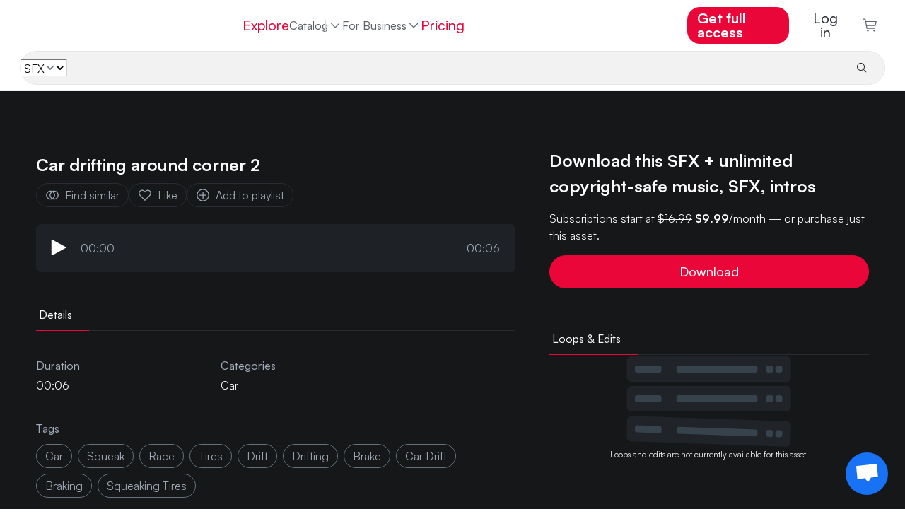

--- FILE ---
content_type: text/css
request_url: https://www.hooksounds.com/_app/immutable/assets/separator.DC7ddyTW.css
body_size: -363
content:
.separator.svelte-yv7hyp{position:relative;height:1px}.text.svelte-yv7hyp{position:absolute;top:50%;left:50%;transform:translate(-50%,-50%);padding:0 12px;height:-moz-fit-content;height:fit-content;text-transform:uppercase}


--- FILE ---
content_type: application/javascript
request_url: https://www.hooksounds.com/_app/immutable/chunks/Bhrgzire.js
body_size: 768
content:
import"./BoH93XyF.js";import{d as Q,c as U,o as Z,e as $,s as ee}from"./Bi2ptmyG.js";import{p as te,j as x,l as ae,u as T,g as a,f as O,c as p,t as B,a as A,d as ie,i as h,b as H,r as I,h as oe}from"./DCOUAYDZ.js";import{p as r,y as se,i as re}from"./DxINCCul.js";import{a as z}from"./D4Ac7L8d.js";import{s as le}from"./DtXj0xWA.js";function ne(C,t,m={threshold:.1}){const g=new IntersectionObserver(([u])=>{u.isIntersecting&&(t(),g.disconnect())},m);g.observe(C)}var ce=O('<div class="hover-line svelte-cozl0z"></div> <div class="hover-time svelte-cozl0z"> </div>',1),de=O('<div class="container svelte-cozl0z"><canvas aria-hidden="true" class="svelte-cozl0z"></canvas> <!></div>');function be(C,t){te(t,!0);let m=r(t,"color",3,"#CBD0D8"),g=r(t,"progressColor",3,"#EA0639"),u=r(t,"seekerColor",3,"#272C32"),R=r(t,"barWidth",3,1),y=r(t,"barGap",3,0),n=r(t,"height",3,80),X=r(t,"progress",3,0),M=r(t,"marginTop",3,"1rem"),D=r(t,"marginBottom",3,"1rem"),E=U(),s=x(ae({})),o,W=x(!1),c=0,P=[],v=x(0),S=x("");function G(e,i){e=c*e,i=c*i,o.save(),o.globalCompositeOperation="source-atop",o.fillStyle=m(),o.fillRect(0,0,c,n()),o.fillStyle=g(),o.fillRect(e,0,Math.abs(e-i),n()),o.restore()}function V(){c=a(s).offsetWidth;const e=c*window.devicePixelRatio,i=n()*window.devicePixelRatio;a(s).setAttribute("width",e.toString()),a(s).setAttribute("height",i.toString()),o.scale(window.devicePixelRatio,window.devicePixelRatio);const l=Math.floor(c/(R()+y())),f=n()/2,k=Math.max(...t.data.map(Math.abs)),J=n()/2/k;o.fillStyle=m();for(let _=0;_<l;_++){const K=Math.floor(_*t.data.length/l),L=t.data[K],N=_*(R()+y());let w=Math.abs(L*J);w<1&&(w=1/window.devicePixelRatio),o.fillRect(N,f-w,R(),w*2)}}function j(e,i){e<0&&(e=0),e>i&&(e=i),h(v,e,!0);const l=t.duration*e/i;h(S,le(l),!0)}function F(){h(v,0)}Z(()=>{o=a(s).getContext("2d"),ne(a(s),()=>{h(W,!0)})}),T(()=>{a(W)&&t.data&&t.data!==P&&(P=t.data,V())}),T(()=>{a(W)&&G(0,X())});var b=de(),d=p(b);d.__mousemove=e=>j(e.offsetX,a(s).offsetWidth),d.__click=e=>E("seek",t.duration*e.offsetX/a(s).offsetWidth),se(d,e=>h(s,e),()=>a(s));var Y=H(d,2);{var q=e=>{var i=ce(),l=oe(i),f=H(l,2),k=p(f,!0);I(f),B(()=>{z(l,`background-color: ${u()??""}; left: ${a(v)??""}px; top: ${-M()}; bottom: ${-D()};`),z(f,`color: ${u()??""}; left: ${a(v)??""}px`),ee(k,a(S))}),A(e,i)};re(Y,e=>{a(v)&&e(q)})}I(b),B(()=>{z(b,`
    margin-top: ${M()??""};
    margin-bottom: ${D()??""};
  `),z(d,`height: ${n()??""}px`)}),$("mouseleave",d,F),A(C,b),ie()}Q(["mousemove","click"]);export{be as W};
//# sourceMappingURL=Bhrgzire.js.map


--- FILE ---
content_type: application/javascript
request_url: https://www.hooksounds.com/_app/immutable/entry/app.YKNuA2u0.js
body_size: 4526
content:
const __vite__mapDeps=(i,m=__vite__mapDeps,d=(m.f||(m.f=["../nodes/0.CwWyeM2C.js","../chunks/CFoZzL6W.js","../chunks/D4Ac7L8d.js","../chunks/DCOUAYDZ.js","../chunks/Bi2ptmyG.js","../chunks/DxINCCul.js","../chunks/BoH93XyF.js","../chunks/Daga9qEF.js","../assets/alert.DuNaa8-a.css","../chunks/BZi2ZYWW.js","../chunks/LX261LR8.js","../assets/language-dropdown.CTtaqB7J.css","../chunks/CoSzF3y4.js","../assets/user-dropdown.8ins46CL.css","../chunks/CrwtZG-s.js","../chunks/DtXj0xWA.js","../chunks/Bmt9_s0t.js","../chunks/DFrjTBnU.js","../chunks/OOtAqZRj.js","../assets/track.BNuIKrtC.css","../chunks/ekA3vVkp.js","../assets/reset-password-modal.BYceBrQj.css","../chunks/D4zKNSC2.js","../assets/separator.DC7ddyTW.css","../assets/auth-form.Bf0rPnGy.css","../assets/0.CvJCCHS0.css","../nodes/1.Cs5iOPw9.js","../assets/1.BK4LZwql.css","../nodes/2.brsGp6e8.js","../nodes/3.C0VnwoSk.js","../chunks/fQyfCfCK.js","../assets/playlist-cover-collage.CjHjfygo.css","../chunks/8DuQxWdS.js","../assets/bottom-sheet.DgTpaszr.css","../assets/3.CNLB5Hd-.css","../nodes/4.BgOFhLf_.js","../assets/4.RxFwm2N6.css","../nodes/5.brsGp6e8.js","../nodes/6.lVxfBXcG.js","../chunks/D_UPCr2f.js","../assets/6.CuViGz_n.css","../nodes/7.BtDAQluB.js","../chunks/BykoXJbK.js","../assets/related-articles.BRiMZe9P.css","../chunks/IHT3SiRY.js","../assets/pill.B4IpdSTC.css","../assets/7.ItjvozyW.css","../nodes/8.DGp-wf5N.js","../chunks/BiEbr8Dg.js","../assets/playlists.Dug_ttgw.css","../assets/8.BcK-WGWm.css","../nodes/9.B2N87kYO.js","../chunks/BG4mu2eK.js","../chunks/Bhrgzire.js","../assets/waveform.Bs_abTBe.css","../chunks/CXNngLdz.js","../assets/small-track-thumbnail.D3TlW6Kp.css","../assets/track-wide.Cj4iAXoP.css","../assets/9.MdzQtVBd.css","../nodes/10.DvHHNb2J.js","../chunks/BuqmD21-.js","../assets/10.CTKBOlv9.css","../nodes/11.lW4Qb281.js","../chunks/CMZkuour.js","../chunks/1_wucz1S.js","../assets/hero-background.CcCWhBM8.css","../assets/12.Dypd4kyc.css","../nodes/12.CUwlcJpZ.js","../nodes/13.DKlw43wF.js","../chunks/DTtOiFE_.js","../assets/search-controller.Bn-9yGD-.css","../chunks/Y1Cw5QZV.js","../assets/asset-list.DAWx9652.css","../assets/13.B_i_AlkB.css","../nodes/14.BDyFbW2a.js","../chunks/C0wjG8C8.js","../assets/tabs.CqASlyVG.css","../assets/14.B7EU1Jsg.css","../nodes/15.CtFBKESc.js","../chunks/DarCDkB3.js","../assets/pricing-table-toggle.DehBT9A_.css","../chunks/Cp9P6SRl.js","../chunks/BQW4x9nG.js","../assets/plan.ByCJpy2v.css","../assets/pricing-table.BVf9Qfbm.css","../assets/15.m2FqMoC0.css","../nodes/16.B18jx98o.js","../assets/16.BYPGwwW1.css","../nodes/17.6PtZ82s8.js","../assets/17.nQzcl0up.css","../nodes/18.YwpSfuhB.js","../assets/18.CuIdppyi.css","../nodes/19.BKMmeDB8.js","../chunks/gFnakfWS.js","../assets/brands-mobile.op9p3edP.css","../chunks/Bjijtv8i.js","../assets/common-questions.Dyqah2dO.css","../assets/19.CZj9WLFU.css","../nodes/20.BMXElAq1.js","../assets/20.BRqnGuh2.css","../nodes/21.BiQUmHUU.js","../chunks/DTMuV511.js","../assets/checkout-spinner-overlay.DZFrTczp.css","../assets/21.WtXpbl34.css","../nodes/22.CWxQuwLC.js","../assets/22.Dqag2sz2.css","../nodes/23.f1oDMfMT.js","../chunks/C3CDjlNC.js","../assets/category-card.CmPjyBau.css","../assets/23.7DRViUzM.css","../nodes/24.DWJqmvjv.js","../assets/24.BOEFhQ7R.css","../nodes/25.1RCk7wrd.js","../assets/25.DOODKZpk.css","../nodes/26.U3Y3-2_s.js","../assets/26.BGEO4O7y.css","../nodes/27.CnnfTffe.js","../assets/27.BCwDkXIB.css","../nodes/28.B-YNg99I.js","../assets/28.Cz8SjuE8.css","../nodes/29.C0MFrBNC.js","../assets/29.CH-upfkm.css","../nodes/30._oGxyAjp.js","../chunks/DRBhGKDY.js","../assets/footer.Bi94VMxd.css","../assets/30.FPL7kuVh.css","../nodes/31.DyVV_jAD.js","../chunks/KnF_rjvI.js","../assets/checkout-modal.CpZJMBHe.css","../assets/31.BZbAuRnf.css","../nodes/32.CPBKk32x.js","../assets/32.ddyLCqgP.css","../nodes/33.CZikPU9c.js","../assets/33.yvlbEjJT.css","../nodes/34.DRvKmmf1.js","../assets/34.I5Wm51St.css","../nodes/35.Q-kzbptd.js","../assets/35.CrUm2-O9.css"])))=>i.map(i=>d[i]);
import{ai as K,aj as Q,af as lt,ak as pt,al as gt,am as ft,an as vt,p as V,i as A,a5 as p,y as g,ao as Et,a6 as e}from"../chunks/DxINCCul.js";import"../chunks/BoH93XyF.js";import{o as ht,s as Pt}from"../chunks/Bi2ptmyG.js";import{p as yt,x as Ot,u as Lt,g as s,j as F,i as M,y as Dt,f as X,h as n,b as It,a as i,d as Tt,e as _,c as Vt,r as At,q as f,v as Rt,t as bt}from"../chunks/DCOUAYDZ.js";const wt=async({error:r,event:t,status:o,message:m})=>{let u="";try{if(r?.message?.startsWith("Not found: "))return;crypto&&crypto.randomUUID?u=crypto.randomUUID():u=Math.random().toString(36).substring(2,15)+Math.random().toString(36).substring(2,15)}catch(P){u="Failed to generate error ID : "+String(P)}return pt(r,{event:t,status:o,message:m}),{message:"Client whoops!",id:u}};{{const r=["hooksounds.com","www.hooksounds.com","shortcap.hooksounds.com"],t=window?.location?.hostname??null;if(t&&!r.includes(t))throw new Error("Invalid domain")}window.addEventListener("error",r=>{K().then(t=>{const o=Q("sentryUser");o&&t.setUser(o),t.setExtras({event:r}),t.report(r.error||"Unspecified window error")}).catch(t=>{console.error("Failed to report error to Sentry (window): ",t)})}),window.addEventListener("unhandledrejection",function(r){K().then(t=>{const o=Q("sentryUser");o&&t.setUser(o);let m={event:JSON.stringify(r),reason:r.reason,woops:null,promiseRejectionEvent:r};r.reason instanceof lt&&(m.woops=r.reason.extra),t.setExtras(m),t.report(r.reason||"Unhandled rejection without reason")}).catch(t=>{console.error("Failed to report error to Sentry (unhandled rejection): ",t)})})}const xt=({url:r})=>{let t=gt(r).pathname;return t==""&&(t="/"),r.hostname==ft&&(t="/shortcap"+t),t},Ut=(r=>["royalty-free-music","sound-effects","intros"].includes(r)),St=(r=>["genre","mood","instrument","theme","sfx"].includes(r)),kt=(r=>/^\d+$/.test(r)),jt=(r=>["youtube"].includes(r));function Ct(r){return vt(r)}const Ft=(r=>["receipt","cancel"].includes(r)),Mt=r=>/^[a-z0-9-]+$/.test(r),Nt=(r=>["genre","mood","category","instrument","theme"].includes(r)),Zt={asset:Ut,category:St,int:kt,landing:jt,lang:Ct,paymentStep:Ft,slug:Mt,taxonomy:Nt};var Wt=X('<div id="svelte-announcer" aria-live="assertive" aria-atomic="true" style="position: absolute; left: 0; top: 0; clip: rect(0 0 0 0); clip-path: inset(50%); overflow: hidden; white-space: nowrap; width: 1px; height: 1px"><!></div>'),zt=X("<!> <!>",1);function Jt(r,t){yt(t,!0);let o=V(t,"components",23,()=>[]),m=V(t,"data_0",3,null),u=V(t,"data_1",3,null),P=V(t,"data_2",3,null),N=V(t,"data_3",3,null);Ot(()=>t.stores.page.set(t.page)),Lt(()=>{t.stores,t.page,t.constructors,o(),t.form,m(),u(),P(),N(),t.stores.page.notify()});let R=F(!1),W=F(!1),z=F(null);ht(()=>{const a=t.stores.page.subscribe(()=>{s(R)&&(M(W,!0),Dt().then(()=>{M(z,document.title||"untitled page",!0)}))});return M(R,!0),a});const Z=f(()=>t.constructors[3]);var J=zt(),q=n(J);{var $=a=>{const d=f(()=>t.constructors[0]);var c=_(),y=n(c);p(y,()=>s(d),(l,v)=>{g(v(l,{get data(){return m()},get form(){return t.form},get params(){return t.page.params},children:(O,Gt)=>{var G=_(),ot=n(G);{var at=E=>{const b=f(()=>t.constructors[1]);var L=_(),w=n(L);p(w,()=>s(b),(x,U)=>{g(U(x,{get data(){return u()},get form(){return t.form},get params(){return t.page.params},children:(D,Ht)=>{var H=_(),st=n(H);{var nt=h=>{const S=f(()=>t.constructors[2]);var I=_(),k=n(I);p(k,()=>s(S),(j,C)=>{g(C(j,{get data(){return P()},get form(){return t.form},get params(){return t.page.params},children:(T,Bt)=>{var B=_(),mt=n(B);p(mt,()=>s(Z),(ut,dt)=>{g(dt(ut,{get data(){return N()},get form(){return t.form},get params(){return t.page.params}}),ct=>o()[3]=ct,()=>o()?.[3])}),i(T,B)},$$slots:{default:!0}}),T=>o()[2]=T,()=>o()?.[2])}),i(h,I)},_t=h=>{const S=f(()=>t.constructors[2]);var I=_(),k=n(I);p(k,()=>s(S),(j,C)=>{g(C(j,{get data(){return P()},get form(){return t.form},get params(){return t.page.params}}),T=>o()[2]=T,()=>o()?.[2])}),i(h,I)};A(st,h=>{t.constructors[3]?h(nt):h(_t,!1)})}i(D,H)},$$slots:{default:!0}}),D=>o()[1]=D,()=>o()?.[1])}),i(E,L)},it=E=>{const b=f(()=>t.constructors[1]);var L=_(),w=n(L);p(w,()=>s(b),(x,U)=>{g(U(x,{get data(){return u()},get form(){return t.form},get params(){return t.page.params}}),D=>o()[1]=D,()=>o()?.[1])}),i(E,L)};A(ot,E=>{t.constructors[2]?E(at):E(it,!1)})}i(O,G)},$$slots:{default:!0}}),O=>o()[0]=O,()=>o()?.[0])}),i(a,c)},tt=a=>{const d=f(()=>t.constructors[0]);var c=_(),y=n(c);p(y,()=>s(d),(l,v)=>{g(v(l,{get data(){return m()},get form(){return t.form},get params(){return t.page.params}}),O=>o()[0]=O,()=>o()?.[0])}),i(a,c)};A(q,a=>{t.constructors[1]?a($):a(tt,!1)})}var rt=It(q,2);{var et=a=>{var d=Wt(),c=Vt(d);{var y=l=>{var v=Rt();bt(()=>Pt(v,s(z))),i(l,v)};A(c,l=>{s(W)&&l(y)})}At(d),i(a,d)};A(rt,a=>{s(R)&&a(et)})}i(r,J),Tt()}const $t=Et(Jt),tr=[()=>e(()=>import("../nodes/0.CwWyeM2C.js"),__vite__mapDeps([0,1,2,3,4,5,6,7,8,9,10,11,12,13,14,15,16,17,18,19,20,21,22,23,24,25]),import.meta.url),()=>e(()=>import("../nodes/1.Cs5iOPw9.js"),__vite__mapDeps([26,6,3,4,5,12,2,27]),import.meta.url),()=>e(()=>import("../nodes/2.brsGp6e8.js"),__vite__mapDeps([28,6,3]),import.meta.url),()=>e(()=>import("../nodes/3.C0VnwoSk.js"),__vite__mapDeps([29,2,3,4,5,6,12,30,31,32,33,34]),import.meta.url),()=>e(()=>import("../nodes/4.BgOFhLf_.js"),__vite__mapDeps([35,6,3,4,5,2,12,36]),import.meta.url),()=>e(()=>import("../nodes/5.brsGp6e8.js"),__vite__mapDeps([37,6,3]),import.meta.url),()=>e(()=>import("../nodes/6.lVxfBXcG.js"),__vite__mapDeps([38,6,3,4,5,2,10,11,12,39,40]),import.meta.url),()=>e(()=>import("../nodes/7.BtDAQluB.js"),__vite__mapDeps([41,2,3,4,5,6,12,15,20,21,42,43,44,45,18,19,14,46]),import.meta.url),()=>e(()=>import("../nodes/8.DGp-wf5N.js"),__vite__mapDeps([47,2,3,4,5,6,48,49,30,31,50]),import.meta.url),()=>e(()=>import("../nodes/9.B2N87kYO.js"),__vite__mapDeps([51,2,3,4,5,6,15,16,30,31,18,19,52,12,53,54,20,21,55,56,57,58]),import.meta.url),()=>e(()=>import("../nodes/10.DvHHNb2J.js"),__vite__mapDeps([59,2,3,4,5,6,18,19,60,12,61]),import.meta.url),()=>e(()=>import("../nodes/11.lW4Qb281.js"),__vite__mapDeps([62,63,6,3,4,2,5,20,21,17,18,19,22,23,7,8,24,64,65,66]),import.meta.url),()=>e(()=>import("../nodes/12.CUwlcJpZ.js"),__vite__mapDeps([67,63,6,3,4,2,5,20,21,17,18,19,22,23,7,8,24,64,65,66]),import.meta.url),()=>e(()=>import("../nodes/13.DKlw43wF.js"),__vite__mapDeps([68,2,3,4,5,69,6,52,12,53,15,54,20,21,16,55,56,57,70,71,72,32,33,48,49,73]),import.meta.url),()=>e(()=>import("../nodes/14.BDyFbW2a.js"),__vite__mapDeps([74,2,3,4,5,6,18,19,52,12,53,15,54,20,21,16,55,56,57,71,72,75,76,77]),import.meta.url),()=>e(()=>import("../nodes/15.CtFBKESc.js"),__vite__mapDeps([78,2,3,4,5,6,79,80,81,82,18,19,12,14,83,84,16,42,43,85]),import.meta.url),()=>e(()=>import("../nodes/16.B18jx98o.js"),__vite__mapDeps([86,6,3,4,5,2,18,19,87]),import.meta.url),()=>e(()=>import("../nodes/17.6PtZ82s8.js"),__vite__mapDeps([88,2,3,4,5,6,89]),import.meta.url),()=>e(()=>import("../nodes/18.YwpSfuhB.js"),__vite__mapDeps([90,2,3,4,5,6,91]),import.meta.url),()=>e(()=>import("../nodes/19.BKMmeDB8.js"),__vite__mapDeps([92,2,3,4,5,6,18,19,93,79,80,82,12,14,83,94,95,96,22,23,44,45,97]),import.meta.url),()=>e(()=>import("../nodes/20.BMXElAq1.js"),__vite__mapDeps([98,6,3,4,2,5,18,19,99]),import.meta.url),()=>e(()=>import("../nodes/21.BiQUmHUU.js"),__vite__mapDeps([100,6,3,4,5,101,2,12,7,8,60,20,21,102,9,10,11,13,18,19,22,23,103]),import.meta.url),()=>e(()=>import("../nodes/22.CWxQuwLC.js"),__vite__mapDeps([104,6,3,4,5,2,105]),import.meta.url),()=>e(()=>import("../nodes/23.f1oDMfMT.js"),__vite__mapDeps([106,2,3,4,5,6,95,96,15,52,12,53,54,20,21,16,55,56,57,107,108,64,65,109]),import.meta.url),()=>e(()=>import("../nodes/24.DWJqmvjv.js"),__vite__mapDeps([110,2,3,4,5,6,107,108,64,65,111]),import.meta.url),()=>e(()=>import("../nodes/25.1RCk7wrd.js"),__vite__mapDeps([112,2,3,4,5,69,6,52,12,53,15,54,20,21,16,55,56,57,70,71,72,18,19,32,33,113]),import.meta.url),()=>e(()=>import("../nodes/26.U3Y3-2_s.js"),__vite__mapDeps([114,6,3,4,5,2,115]),import.meta.url),()=>e(()=>import("../nodes/27.CnnfTffe.js"),__vite__mapDeps([116,2,3,4,5,6,20,21,17,18,19,22,23,7,8,24,55,15,56,117]),import.meta.url),()=>e(()=>import("../nodes/28.B-YNg99I.js"),__vite__mapDeps([118,2,3,4,5,6,15,18,19,52,12,53,54,20,21,16,55,56,57,119]),import.meta.url),()=>e(()=>import("../nodes/29.C0MFrBNC.js"),__vite__mapDeps([120,2,3,4,5,6,93,79,80,82,18,19,12,14,83,94,95,96,44,45,121]),import.meta.url),()=>e(()=>import("../nodes/30._oGxyAjp.js"),__vite__mapDeps([122,2,3,4,5,6,44,45,18,19,95,96,123,12,124,125]),import.meta.url),()=>e(()=>import("../nodes/31.DyVV_jAD.js"),__vite__mapDeps([126,6,3,4,5,12,101,2,7,8,60,20,21,102,127,18,19,128,75,76,15,79,80,39,53,54,129]),import.meta.url),()=>e(()=>import("../nodes/32.CPBKk32x.js"),__vite__mapDeps([130,6,3,4,5,2,12,18,19,39,131]),import.meta.url),()=>e(()=>import("../nodes/33.CZikPU9c.js"),__vite__mapDeps([132,6,3,4,5,2,127,12,101,7,8,60,20,21,102,18,19,128,22,23,123,124,133]),import.meta.url),()=>e(()=>import("../nodes/34.DRvKmmf1.js"),__vite__mapDeps([134,5,3,4,6,2,15,53,54,135]),import.meta.url),()=>e(()=>import("../nodes/35.Q-kzbptd.js"),__vite__mapDeps([136,2,3,4,5,6,95,96,81,82,18,19,12,14,83,84,79,80,137]),import.meta.url)],rr=[0,5,2],er={"/":[7],"/about/connect":[16],"/blog":[17],"/blog/[slug]":[18],"/business-contact":[20],"/business":[19],"/checkout":[21],"/education":[22],"/explore":[23],"/explore/[category=category]":[24],"/free-music":[25],"/in-store-music":[26],"/(guest)/join":[11,[5]],"/(guest)/login":[12,[5]],"/(auth)/my-playlists":[8,[2,3]],"/(auth)/my-playlists/[id]":[9,[2,3]],"/(auth)/my-profile/clear-channels":[10,[2,4]],"/payments/[step=paymentStep]":[27],"/playlists/[slug]/[id]":[28],"/premium":[29],"/shortcap":[30,[6]],"/shortcap/editor":[31,[6]],"/shortcap/lobby":[32,[6]],"/shortcap/pricing":[33,[6]],"/studio":[34],"/subscriptions":[35],"/[landing=landing]":[15],"/[asset=asset]/[slug=slug]/[id=int]":[14],"/[asset=asset]/[[categoryType=taxonomy]]/[...categories]":[13]},Y={handleError:wt||(({error:r})=>{console.error(r)}),init:void 0,reroute:xt||(()=>{}),transport:{}},qt=Object.fromEntries(Object.entries(Y.transport).map(([r,t])=>[r,t.decode])),or=Object.fromEntries(Object.entries(Y.transport).map(([r,t])=>[r,t.encode])),ar=!1,ir=(r,t)=>qt[r](t);export{ir as decode,qt as decoders,er as dictionary,or as encoders,ar as hash,Y as hooks,Zt as matchers,tr as nodes,$t as root,rr as server_loads};
//# sourceMappingURL=app.YKNuA2u0.js.map


--- FILE ---
content_type: application/javascript
request_url: https://www.hooksounds.com/_app/immutable/chunks/BG4mu2eK.js
body_size: 10233
content:
import"./BoH93XyF.js";import{s as S,d as it,a as gt}from"./Bi2ptmyG.js";import{E as vr,o as _t,F as ur,G as _r,H as mr,p as Xe,e as Te,h as te,g as r,q as K,a as c,d as He,f as m,c as i,r as o,b as d,t as w,v as Ct,j as R,l as Ze,i as k,y as Lt,m as ut,u as Mt}from"./DCOUAYDZ.js";import{B as de,t as Oe,p as ce,e as kt,a as ht,i as f,y as rt,a7 as qt,r as Bt,k as Dt,a0 as fr,M as Et,as as gr,ar as kr,aq as hr,R as It}from"./DxINCCul.js";import{s as ke,b as u,B as W,a as wr,C as Ie,K as Ge,L as mt,N as yr,h as ft,M as Nt,a1 as Pt,y as xr,g as Wt,O as wt,k as br,l as Cr,n as Tt,o as At,A as Ft,z as Rt,I as Gt,ag as Lr,E as Mr}from"./D4Ac7L8d.js";import{p as Er,a as Ir}from"./CoSzF3y4.js";import{W as Ut}from"./Bhrgzire.js";import{p as qe,b as Zt,g as Tr,t as Ar}from"./DtXj0xWA.js";import{S as yt}from"./ekA3vVkp.js";import{b as zt,s as Xt,l as Ve}from"./Bmt9_s0t.js";import{S as Fr}from"./CXNngLdz.js";function Be(a,e,t){vr(()=>{var _=_t(()=>e(a,t?.())||{});if(t&&_?.update){var y=!1,h={};ur(()=>{var x=t();_r(x),y&&mr(h,x)&&(h=x,_.update(x))}),y=!0}if(_?.destroy)return()=>_.destroy()})}const zr=()=>"BPM",Sr=()=>"BPM",Vr=()=>"BPM",qr=()=>"BPM",Br=(a={},e={})=>{const t=e.locale??de();return t==="en"?zr():t==="de"?Sr():t==="es"?Vr():qr()},Dr=()=>"New",Nr=()=>"Neu",Pr=()=>"Nuevo",Wr=()=>"Novo",Rr=(a={},e={})=>{const t=e.locale??de();return t==="en"?Dr():t==="de"?Nr():t==="es"?Pr():Wr()},Gr=()=>"Add to liked tracks",Ur=()=>"Zu gelikten Titeln hinzufügen",Zr=()=>"Eliminar de favoritos",Xr=()=>"Adicionar aos favoritos",Hr=(a={},e={})=>{const t=e.locale??de();return t==="en"?Gr():t==="de"?Ur():t==="es"?Zr():Xr()},Or=()=>"Remove from liked tracks",jr=()=>"Aus gelikten Titeln entfernen",Jr=()=>"Eliminar de favoritos",Kr=()=>"Remover dos favoritos",Qr=(a={},e={})=>{const t=e.locale??de();return t==="en"?Or():t==="de"?jr():t==="es"?Jr():Kr()},Yr=()=>"Find similar tracks",pr=()=>"Ähnliche Titel",$r=()=>"Encuentra pistas similares",ea=()=>"Encontre faixas semelhantes",Ht=(a={},e={})=>{const t=e.locale??de();return t==="en"?Yr():t==="de"?pr():t==="es"?$r():ea()},ta=()=>"Loading versions...",ra=()=>"Lade Versionen...",aa=()=>"Cargando versiones...",sa=()=>"Carregando versões...",Ot=(a={},e={})=>{const t=e.locale??de();return t==="en"?ta():t==="de"?ra():t==="es"?aa():sa()},na=()=>"All versions",ia=()=>"Alle Versionen",oa=()=>"Todas las versiones",la=()=>"Todas as versões",ca=(a={},e={})=>{const t=e.locale??de();return t==="en"?na():t==="de"?ia():t==="es"?oa():la()},da=()=>"Main version",va=()=>"Hauptversion",ua=()=>"Versión Principal",_a=()=>"Versão Principal",jt=(a={},e={})=>{const t=e.locale??de();return t==="en"?da():t==="de"?va():t==="es"?ua():_a()},ma=()=>"More versions",fa=()=>"Mehr Versionen",ga=()=>"Más versiones",ka=()=>"Mais versões",Jt=(a={},e={})=>{const t=e.locale??de();return t==="en"?ma():t==="de"?fa():t==="es"?ga():ka()},ha=()=>"Loops and edits are not currently available for this asset.",wa=()=>"Loops und Bearbeitungen sind derzeit für dieses Element nicht verfügbar",ya=()=>"Los bucles y ediciones no están disponibles actualmente para este activo.",xa=()=>"Loops e edições não estão atualmente disponíveis para este recurso.",ba=(a={},e={})=>{const t=e.locale??de();return t==="en"?ha():t==="de"?wa():t==="es"?ya():xa()},Ca=()=>"Versions",La=()=>"Versionen",Ma=()=>"Versiones",Ea=()=>"Versões",St=(a={},e={})=>{const t=e.locale??de();return t==="en"?Ca():t==="de"?La():t==="es"?Ma():Ea()},Ia=()=>"Add to playlist",Ta=()=>"Zur Playlist hinzufügen",Aa=()=>"Añade a tu playlist",Fa=()=>"Adicionar à playlist",nt=(a={},e={})=>{const t=e.locale??de();return t==="en"?Ia():t==="de"?Ta():t==="es"?Aa():Fa()},Kt="data:image/svg+xml,%3c?xml%20version='1.0'%20encoding='UTF-8'%20standalone='no'?%3e%3c!DOCTYPE%20svg%20PUBLIC%20'-//W3C//DTD%20SVG%201.1//EN'%20'http://www.w3.org/Graphics/SVG/1.1/DTD/svg11.dtd'%3e%3csvg%20width='100%25'%20height='100%25'%20viewBox='0%200%2022%2022'%20version='1.1'%20xmlns='http://www.w3.org/2000/svg'%20xmlns:xlink='http://www.w3.org/1999/xlink'%20xml:space='preserve'%20xmlns:serif='http://www.serif.com/'%20style='fill-rule:evenodd;clip-rule:evenodd;stroke-linejoin:round;stroke-miterlimit:2;'%3e%3cpath%20d='M15.434,2.75C14.751,2.749%2014.074,2.885%2013.443,3.15C12.813,3.414%2012.242,3.802%2011.763,4.29L11,5.06L10.237,4.29C9.758,3.803%209.186,3.416%208.556,3.152C7.926,2.887%207.249,2.751%206.566,2.751C5.882,2.751%205.206,2.887%204.575,3.152C3.945,3.416%203.374,3.803%202.894,4.29C1.919,5.282%201.373,6.618%201.373,8.009C1.373,9.401%201.919,10.736%202.894,11.729L11,19.938L19.106,11.729C20.081,10.736%2020.627,9.401%2020.627,8.009C20.627,6.618%2020.081,5.282%2019.106,4.29C18.626,3.803%2018.055,3.415%2017.425,3.151C16.794,2.886%2016.118,2.75%2015.434,2.75Z'%20style='fill:white;fill-rule:nonzero;'/%3e%3c/svg%3e",Qt="data:image/svg+xml,%3csvg%20width='22'%20height='22'%20viewBox='0%200%2022%2022'%20fill='none'%20xmlns='http://www.w3.org/2000/svg'%3e%3cpath%20d='M13.75%204.125C12.8032%204.12452%2011.8666%204.3212%2011%204.7025C10.1334%204.3212%209.19682%204.12452%208.25%204.125C6.42664%204.125%204.67795%204.84933%203.38864%206.13864C2.09933%207.42795%201.375%209.17664%201.375%2011C1.375%2012.8234%202.09933%2014.572%203.38864%2015.8614C4.67795%2017.1507%206.42664%2017.875%208.25%2017.875C9.19682%2017.8755%2010.1334%2017.6788%2011%2017.2975C11.8666%2017.6788%2012.8032%2017.8755%2013.75%2017.875C15.5734%2017.875%2017.322%2017.1507%2018.6114%2015.8614C19.9007%2014.572%2020.625%2012.8234%2020.625%2011C20.625%209.17664%2019.9007%207.42795%2018.6114%206.13864C17.322%204.84933%2015.5734%204.125%2013.75%204.125ZM8.25%2016.5C6.79131%2016.5%205.39236%2015.9205%204.36091%2014.8891C3.32946%2013.8576%202.75%2012.4587%202.75%2011C2.75%209.54131%203.32946%208.14236%204.36091%207.11091C5.39236%206.07946%206.79131%205.5%208.25%205.5C8.65721%205.50039%209.06309%205.54651%209.46%205.6375C8.65704%206.2817%208.009%207.09799%207.56371%208.02613C7.11841%208.95427%206.88723%209.97057%206.88723%2011C6.88723%2012.0294%207.11841%2013.0457%207.56371%2013.9739C8.009%2014.902%208.65704%2015.7183%209.46%2016.3625C9.06309%2016.4535%208.65721%2016.4996%208.25%2016.5ZM13.75%2011C13.749%2011.9645%2013.4944%2012.9118%2013.0117%2013.7468C12.5291%2014.5818%2011.8353%2015.2753%2011%2015.7575C10.1665%2015.274%209.47471%2014.5801%208.99379%2013.7451C8.51288%2012.9102%208.25975%2011.9635%208.25975%2011C8.25975%2010.0365%208.51288%209.08982%208.99379%208.25488C9.47471%207.41993%2010.1665%206.72598%2011%206.2425C11.8353%206.72475%2012.5291%207.41817%2013.0117%208.2532C13.4944%209.08823%2013.749%2010.0355%2013.75%2011ZM13.75%2016.5C13.3428%2016.4996%2012.9369%2016.4535%2012.54%2016.3625C13.343%2015.7183%2013.991%2014.902%2014.4363%2013.9739C14.8816%2013.0457%2015.1128%2012.0294%2015.1128%2011C15.1128%209.97057%2014.8816%208.95427%2014.4363%208.02613C13.991%207.09799%2013.343%206.2817%2012.54%205.6375C12.9369%205.54651%2013.3428%205.50039%2013.75%205.5C15.2087%205.5%2016.6076%206.07946%2017.6391%207.11091C18.6705%208.14236%2019.25%209.54131%2019.25%2011C19.25%2012.4587%2018.6705%2013.8576%2017.6391%2014.8891C16.6076%2015.9205%2015.2087%2016.5%2013.75%2016.5Z'%20fill='white'/%3e%3c/svg%3e";function Vt(a){return a?a.charAt(0).toUpperCase()+a.slice(1):""}function Bs(a){return a?a.split("/").filter(e=>e):[]}var za=m("<span> </span><!>",1),Sa=m("<a> </a><!>",1);function Va(a,e){Xe(e,!0);const{langHref:t}=Oe();let _=ce(e,"max",3,3),y=ce(e,"noLinks",3,!1),h=ce(e,"noFollow",3,!1);function x(V){return e.type===W.Track?t("/royalty-free-music/?tagId="+V.id):e.type===W.SFX?t("/sound-effects/?tagId="+V.id):e.type===W.Intro?t("/intros/?tagId="+V.id):""}let C=K(()=>e.tags.filter(V=>V.name.length<=10)),E=K(()=>r(C).length>0?r(C).slice(0,_()):e.tags.slice(0,1));var G=Te(),X=te(G);kt(X,17,()=>r(E),ht,(V,I,M)=>{var p=Te(),B=te(p);{var Q=L=>{var H=za(),T=te(H);ke(T,1,"svelte-m96yq3",null,{},{first:M==0});var se=i(T,!0);o(T);var U=d(T);{var ne=F=>{var $=Ct(", ");c(F,$)};f(U,F=>{M<r(E).length-1&&F(ne)})}w(F=>S(se,F),[()=>Vt(r(I).name)]),c(L,H)},A=L=>{var H=Sa(),T=te(H);ke(T,1,"svelte-m96yq3",null,{},{first:M==0});var se=i(T,!0);o(T);var U=d(T);{var ne=F=>{var $=Ct(", ");c(F,$)};f(U,F=>{M<r(E).length-1&&F(ne)})}w((F,$)=>{u(T,"rel",h()?"nofollow":void 0),u(T,"href",F),S(se,$)},[()=>x(r(I)),()=>Vt(r(I).name)]),c(L,H)};f(B,L=>{y()?L(Q):L(A,!1)})}c(V,p)}),c(a,G),He()}var ge=(a=>(a.Mood="mood",a.Genre="genre",a.EnergyLevel="energy-level",a.Instrument="instrument",a.Theme="theme",a.Type="type",a.SfxCategory="category",a.IntroMood="intro_mood",a.IntroGenre="intro_genre",a.IntroTheme="intro_theme",a))(ge||{});function qa(a,e,t){let _=null;return t==="mood"?_=a("/royalty-free-music/mood/"+e.slug):t==="genre"?_=a("/royalty-free-music/genre/"+e.slug):t==="energy-level"?_=a("/royalty-free-music/?energyLevel="+e.id):t==="instrument"?_=a("/royalty-free-music/instrument/"+e.slug):t==="theme"?_=a("/royalty-free-music/theme/"+e.slug):t==="type"?_=a("/royalty-free-music/?type="+e.id):t==="category"?e.parentSlug?_=a("/sound-effects/category/"+e.parentSlug+"/"+e.slug):_=a("/sound-effects/category/"+e.slug):t==="intro_mood"?_=a("/intros/mood/"+e.slug):t==="intro_genre"?_=a("/intros/genre/"+e.slug):t==="intro_theme"&&(_=a("/intros/theme/"+e.slug)),_??"#"}const Ba=["#E5EDFF","#F1E5FF","#FFE5FC","#E5FFFF"],Da=["#3C78FF","#9640FC","#FD22E4","#0EA7A7"];function Na(a){const e=Yt(a);return pt(e,Da)}function Pa(a){const e=Yt(a);return pt(e,Ba)}function Yt(a){let e=0;for(let t=0;t<a.length;t++)e=a.charCodeAt(t)+((e<<5)-e);return e}function pt(a,e){return e[Math.abs(a)%e.length]}var Wa=m("<a> </a>");function Re(a,e){Xe(e,!0);const{langHref:t}=Oe();let _=ce(e,"small",3,!1);var y=Wa();let h;var x=i(y,!0);o(y),w((C,E,G)=>{u(y,"href",C),wr(y,`
  --mobile-color: ${E??""}; 
  --desktop-color: var(--text-primary);
  --mobile-background: transparent;
  --desktop-background: ${G??""};
  `),h=ke(y,1,"svelte-1rzw8ic",null,h,{small:_()}),S(x,e.category.name)},[()=>qa(t,e.category,e.type),()=>Na(e.category.name),()=>Pa(e.category.name)]),c(a,y),He()}const tt=""+new URL("../assets/loading-black.nm1GBNL6.svg",import.meta.url).href;function Ue(a,e){let t=null,_=!1;function y(){if(!t)return;const E=a.getBoundingClientRect(),G=window.innerWidth||document.documentElement.clientWidth,X=8,V=E.left+E.width/2,I=t.offsetWidth/2,M=I+X,p=G-I-X,B=Math.max(M,Math.min(p,V));t.style.left=`${B}px`,t.style.top=`${E.top}px`}function h(){_||(_=!0,requestAnimationFrame(()=>{_=!1,y()}))}function x(){t?t.textContent=e.title:(t=document.createElement("span"),t.textContent=e.title,t.classList.add("tooltip-bubble"),document.body.appendChild(t)),h(),requestAnimationFrame(()=>{t&&(t.classList.add("show"),h())}),window.addEventListener("scroll",h,{passive:!0}),window.addEventListener("resize",h,{passive:!0}),a.addEventListener("mouseleave",C),a.removeEventListener("mouseenter",x)}function C(){t&&(t.classList.remove("show"),t.addEventListener("transitionend",()=>{t&&t.parentNode===document.body&&document.body.removeChild(t),t=null},{once:!0}),window.removeEventListener("scroll",h),window.removeEventListener("resize",h),a.removeEventListener("mouseleave",C),a.addEventListener("mouseenter",x))}return a.addEventListener("mouseenter",x),a.addEventListener("focus",x),{destroy(){a.classList.remove("tooltip"),a.removeEventListener("mouseenter",x),a.removeEventListener("focus",x),window.removeEventListener("scroll",h),window.removeEventListener("resize",h),t&&t.parentNode===document.body&&document.body.removeChild(t),t=null}}}var Ra=m('<div class="dropdown-item loading-versions svelte-eikqtt"><!> <div class="loading-versions-text svelte-eikqtt"> </div></div>'),Ga=m('<button class="dropdown-item svelte-eikqtt"><div> </div> <img/></button>'),Ua=m('<button class="dropdown-item svelte-eikqtt"><div> </div> <img/></button>'),Za=m('<a class="dropdown-item svelte-eikqtt"><div> </div> <img class="small-icon arrow svelte-eikqtt" alt="" aria-hidden="true"/></a>'),Xa=m("<!> <!> <!>",1),Ha=m('<div class="dropdown-menu dropdown-menu-right svelte-eikqtt"><button class="dropdown-item svelte-eikqtt"><div> </div> <img loading="lazy"/></button> <!> <!></div>'),Oa=m('<div class="dropdown"><button class="icon small download-button svelte-eikqtt"><img loading="lazy"/></button> <!></div>'),ja=m('<button class="icon small download-button svelte-eikqtt"><img loading="lazy"/></button>');function Ja(a,e){Xe(e,!0);const{langHref:t}=Oe();let _=ce(e,"freeMusicModal",3,!1),y=R(Ze([])),h=R(null),x=R(!1),C=R(0),E=R(!1),G=R(!1),X,V=K(()=>wt(t,e.track,e.track.type)),I=R(Ze({})),M=R(null),p=!1,B=R(!1);function Q(s){return document.body.appendChild(s),{destroy(){s.parentNode===document.body&&document.body.removeChild(s)}}}function A(){if(!r(M)||!r(I))return;const s=r(I).getBoundingClientRect(),v=window.innerWidth||document.documentElement.clientWidth,g=window.innerHeight||document.documentElement.clientHeight,D=8,z=s.bottom<=0,q=s.top>=g;if(z||q){ne(!1);return}const Z=r(M).offsetWidth,N=r(M).offsetHeight,O=s.right-Z,j=D,J=v-Z-D,le=Math.max(j,Math.min(J,O)),ue=s.bottom+D,Le=g-N-D,De=Math.min(Le,ue);r(M).style.left=`${le}px`,r(M).style.top=`${De}px`}function L(){p||(p=!0,requestAnimationFrame(()=>{p=!1,A()}))}function H(s){if(!r(x))return;const v=s.target;if(!v)return;const g=!!(r(M)&&r(M).contains(v)),D=!!(r(I)&&r(I).contains(v));!g&&!D&&ne(!1)}async function T(){if(!mt(e.track,e.user)){e.track.type===W.Track&&_()?zt.show(e.track,!e.user):yr(e.track);return}+e.track.versions>1?(ne(!0),r(y).length===0&&se(),await Lt(),L()):U(e.track)}async function se(){if(r(y).length||r(G))return;k(G,!0);let s="";if(e.track.type===W.Intro)s=`/v1/intros/${e.track.id}?slug=${e.track.slug}`;else if(e.track.type===W.Track)s=`/v1/tracks/${e.track.id}?slug=${e.track.slug}`;else throw new Error("Asset type not supported");let v;try{v=await ft(fetch,s),k(y,v.mp3Versions,!0),k(h,v.mp3MainVersion,!0)}catch{qt(404,{id:"404",message:"Not found"})}finally{k(G,!1),L()}}function U(s){if(s)if(mt(s,e.user)){if(r(C)===e.track.id)return;k(C,s.id,!0),k(E,!0),clearTimeout(X),X=setTimeout(()=>{k(E,!1),k(C,0)},5e3),Nt(s).then(v=>{})}else e.track.type===W.Track?_()?zt.show(e.track,!e.user):Pt.show(e.track):e.track.type===W.SFX?xr.show(e.track):Xt.set(!0)}async function ne(s){k(x,s,!0),s?(F(),await Lt(),L()):$()}function F(){r(B)||(k(B,!0),window.addEventListener("scroll",L,{passive:!0}),window.addEventListener("resize",L,{passive:!0}),document.addEventListener("mousedown",H,!0))}function $(){k(B,!1),window.removeEventListener("scroll",L),window.removeEventListener("resize",L),document.removeEventListener("mousedown",H,!0)}gt(()=>{X&&clearTimeout(X),$()});var ve=Te(),oe=te(ve);{var xe=s=>{var v=Oa(),g=i(v);g.__click=T;var D=i(g);let z;o(g),rt(g,N=>k(I,N),()=>r(I)),Be(g,(N,O)=>Ue?.(N,O),()=>({title:Ie()}));var q=d(g,2);{var Z=N=>{var O=Ha(),j=i(O);j.__click=()=>{U(e.track)};var J=i(j),le=i(J,!0);o(J);var ue=d(J,2);let Le;o(j);var De=d(j,2);{var je=ee=>{var he=Ra(),be=i(he);yt(be,{size:"20px",micro:!0});var Me=d(be,2),Ae=i(Me,!0);o(Me),o(he),w(Ke=>S(Ae,Ke),[()=>Ot()]),c(ee,he)};f(De,ee=>{r(G)&&ee(je)})}var Je=d(De,2);{var ot=ee=>{var he=Xa(),be=te(he);{var Me=_e=>{var Y=Ga();Y.__click=()=>U(r(h));var re=i(Y),Ce=i(re,!0);o(re);var me=d(re,2);let fe;o(Y),w((Ne,Qe)=>{S(Ce,Ne),fe=ke(me,1,"small-icon img_text-secondary svelte-eikqtt",null,fe,{rotate:r(C)===r(h).id}),u(me,"src",r(C)===r(h).id?tt:Ge),u(me,"alt",Qe)},[()=>jt(),()=>Ie()]),c(_e,Y)};f(be,_e=>{r(h)&&_e(Me)})}var Ae=d(be,2);kt(Ae,17,()=>r(y).slice(0,3),ht,(_e,Y)=>{var re=Ua();re.__click=()=>U(r(Y));var Ce=i(re),me=i(Ce,!0);o(Ce);var fe=d(Ce,2);let Ne;o(re),w(Qe=>{S(me,r(Y).title),Ne=ke(fe,1,"small-icon img_text-secondary svelte-eikqtt",null,Ne,{rotate:r(C)===r(Y).id}),u(fe,"src",r(C)===r(Y).id?tt:Ge),u(fe,"alt",Qe)},[()=>Ie()]),c(_e,re)});var Ke=d(Ae,2);{var at=_e=>{var Y=Za(),re=i(Y),Ce=i(re,!0);o(re);var me=d(re,2);o(Y),w(fe=>{u(Y,"href",r(V)),S(Ce,fe),u(me,"src",Wt)},[()=>Jt()]),c(_e,Y)};f(Ke,_e=>{r(y).length>3&&_e(at)})}c(ee,he)};f(Je,ee=>{r(y)&&r(y).length>0&&ee(ot)})}o(O),rt(O,ee=>k(M,ee),()=>r(M)),Be(O,ee=>Q?.(ee)),w((ee,he)=>{S(le,ee),Le=ke(ue,1,"small-icon img_text-secondary svelte-eikqtt",null,Le,{rotate:r(C)===e.track.id}),u(ue,"src",r(C)===e.track.id?tt:Ge),u(ue,"alt",he)},[()=>ca(),()=>Ie()]),c(N,O)};f(q,N=>{r(x)&&N(Z)})}o(v),w(N=>{z=ke(D,1," img_text-secondary svelte-eikqtt",null,z,{rotate:r(C)===e.track.id}),u(D,"src",r(C)===e.track.id?tt:Ge),u(D,"alt",N)},[()=>Ie()]),c(s,v)},b=s=>{var v=Te(),g=te(v);{var D=z=>{var q=ja();q.__click=()=>U(e.track);var Z=i(q);let N;o(q),Be(q,(O,j)=>Ue?.(O,j),()=>({title:Ie()})),w(O=>{N=ke(Z,1,"img_text-secondary svelte-eikqtt",null,N,{rotate:r(C)===e.track.id}),u(Z,"src",r(E)?tt:Ge),u(Z,"alt",O)},[()=>Ie()]),c(z,q)};f(g,z=>{(+e.track.versions<=1||e.track.type===W.SFX)&&z(D)},!0)}c(s,v)};f(oe,s=>{+e.track.versions>1?s(xe):s(b,!1)})}c(a,ve),He()}it(["click"]);var Ka=m('<div class="loader svelte-ffus92"><!></div>'),Qa=m('<button class="play-button svelte-ffus92"><img class="img_charleston-grey svelte-ffus92" loading="lazy"/></button>'),Ya=m('<button class="play-button svelte-ffus92"><img class="img_charleston-grey play-center svelte-ffus92" loading="lazy"/></button>'),pa=m('<button class="play-button svelte-ffus92"><img class="img_charleston-grey play-center svelte-ffus92" loading="lazy"/></button>'),$a=m('<div class="title svelte-ffus92"> </div>'),es=m('<div class="title svelte-ffus92"> </div>'),ts=m('<button class="download-button svelte-ffus92"><img class="img_text-secondary svelte-ffus92" loading="lazy"/></button>'),rs=m('<div class="wave-container svelte-ffus92"><!> <!> <div class="wave svelte-ffus92"><!></div> <!></div>');function as(a,e){Xe(e,!0);const t=()=>Dt(qe,"$player",_),[_,y]=Bt(),{langHref:h}=Oe();let x=ce(e,"showDownload",3,!0),C=ce(e,"mainVersion",3,!1),E=R(!1),G,X=R(!1),V=K(()=>t().id===e.asset.id&&t().status==="playing"),I=K(()=>t().id===e.asset.id?t().progress:0),M=K(()=>t().id===e.asset.id&&t().status==="loading");function p(){r(E)||(k(E,!0),k(X,!0),clearTimeout(G),G=setTimeout(()=>{k(X,!1),k(E,!1)},1e4),Nt(e.asset).then(b=>{}))}function B(){Xt.set(!0)}function Q(){mt(e.mainAsset,e.user)?p():e.mainAsset&&e.mainAsset.type==W.Track?Pt.show(e.mainAsset):B()}var A=rs(),L=i(A);{var H=b=>{var s=Ka(),v=i(s);yt(v,{size:"30px",slim:!0}),o(s),c(b,s)},T=b=>{var s=Te(),v=te(s);{var g=z=>{var q=Qa();q.__click=()=>qe.pause();var Z=i(q);o(q),w(N=>{u(Z,"src",Cr),u(Z,"alt",N)},[()=>br()]),c(z,q)},D=z=>{var q=Te(),Z=te(q);{var N=j=>{var J=Ya();J.__click=()=>qe.resume();var le=i(J);o(J),w(ue=>{u(le,"src",At),u(le,"alt",ue)},[()=>Tt()]),c(j,J)},O=j=>{var J=pa();J.__click=()=>qe.play(e.asset,0,e.mainAsset,"version");var le=i(J);o(J),w(ue=>{u(le,"src",At),u(le,"alt",ue)},[()=>Tt()]),c(j,J)};f(Z,j=>{!r(V)&&t().id===e.asset.id?j(N):j(O,!1)},!0)}c(z,q)};f(v,z=>{r(V)?z(g):z(D,!1)},!0)}c(b,s)};f(L,b=>{r(M)?b(H):b(T,!1)})}var se=d(L,2);{var U=b=>{var s=$a(),v=i(s,!0);o(s),w(g=>S(v,g),[()=>jt()]),c(b,s)},ne=b=>{var s=es(),v=i(s,!0);o(s),w(()=>S(v,e.asset.title)),c(b,s)};f(se,b=>{C()?b(U):b(ne,!1)})}var F=d(se,2),$=i(F);{var ve=b=>{{let s=K(()=>e.asset.waveform??[]),v=K(()=>Zt(e.asset.duration));Ut(b,{get data(){return r(s)},get progress(){return r(I)},height:30,marginTop:"0",marginBottom:"0",get duration(){return r(v)},$$events:{seek:g=>qe.play(e.asset,g.detail,e.mainAsset,"version")}})}};f($,b=>{e.asset.waveform&&b(ve)})}o(F);var oe=d(F,2);{var xe=b=>{var s=ts();s.__click=Q;var v=i(s);o(s),w(g=>{s.disabled=r(E),u(v,"src",Ge),u(v,"alt",g)},[()=>Ie()]),c(b,s)};f(oe,b=>{x()&&b(xe)})}o(A),c(a,A),He(),y()}it(["click"]);var ss=m('<a class="dropdown-item svelte-1ka2x3d" rel="nofollow"><img class="item-icon img_text-secondary svelte-1ka2x3d" alt="" aria-hidden="true"/> <span class="svelte-1ka2x3d"> </span></a> <hr class="svelte-1ka2x3d"/>',1),ns=m('<img class="item-icon img_magic-potion svelte-1ka2x3d" alt="" aria-hidden="true"/> <span class="svelte-1ka2x3d">Remove from liked tracks</span>',1),is=m('<img class="item-icon img_text-secondary svelte-1ka2x3d" alt="" aria-hidden="true"/> <span class="svelte-1ka2x3d">Add to liked tracks</span>',1),os=m('<div class="dropdown-content svelte-1ka2x3d"><div class="content-box svelte-1ka2x3d"><!> <button class="dropdown-item svelte-1ka2x3d"><!></button> <hr class="svelte-1ka2x3d"/> <button class="dropdown-item svelte-1ka2x3d"><img class="item-icon img_text-secondary svelte-1ka2x3d" alt="" aria-hidden="true"/> <span class="svelte-1ka2x3d"> </span></button></div></div>'),ls=m('<div class="track-actions-dropdown svelte-1ka2x3d"><button class="menu-button svelte-1ka2x3d" aria-label="More actions"><svg width="20" height="20" viewBox="0 0 20 20" fill="none" xmlns="http://www.w3.org/2000/svg"><circle cx="10" cy="4" r="1.5" fill="currentColor"></circle><circle cx="10" cy="10" r="1.5" fill="currentColor"></circle><circle cx="10" cy="16" r="1.5" fill="currentColor"></circle></svg></button> <!></div>');function cs(a,e){Xe(e,!0);const{langHref:t}=Oe();wt(t,e.track,e.track.type);let _=R(!1),y=R(Ze({})),h=R(Ze({})),x=R(!1);function C(){k(_,!r(_)),r(_)?V():I()}function E(){k(_,!1),I()}function G(A){A(),E()}function X(A){if(!r(_))return;const L=A.target;if(!L)return;const H=!!(r(y)&&r(y).contains(L)),T=!!(r(h)&&r(h).contains(L));!H&&!T&&E()}function V(){r(x)||!Ft||(k(x,!0),document.addEventListener("mousedown",X,!0))}function I(){!r(x)||!Ft||(k(x,!1),document.removeEventListener("mousedown",X,!0))}gt(()=>{I()});var M=ls(),p=i(M);p.__click=C;var B=d(p,2);{var Q=A=>{var L=os(),H=i(L),T=i(H);{var se=s=>{var v=ss(),g=te(v);g.__click=()=>{e.onSimilarClick&&e.onSimilarClick(),E()};var D=i(g),z=d(D,2),q=i(z,!0);o(z),o(g),ut(2),w(Z=>{u(g,"href",e.similarToLink),u(D,"src",Qt),S(q,Z)},[()=>Ht()]),c(s,v)};f(T,s=>{e.showSimilarIcon&&s(se)})}var U=d(T,2);U.__click=()=>G(e.onLikeClick);var ne=i(U);{var F=s=>{var v=ns(),g=te(v);ut(2),w(()=>u(g,"src",Kt)),c(s,v)},$=s=>{var v=is(),g=te(v);ut(2),w(()=>u(g,"src",Gt)),c(s,v)};f(ne,s=>{Ve.ids.includes(e.track.id)?s(F):s($,!1)})}o(U);var ve=d(U,4);ve.__click=()=>G(e.onWishlistClick);var oe=i(ve),xe=d(oe,2),b=i(xe,!0);o(xe),o(ve),o(H),o(L),rt(L,s=>k(y,s),()=>r(y)),w(s=>{u(oe,"src",Rt),S(b,s)},[()=>nt()]),c(A,L)};f(B,A=>{r(_)&&A(Q)})}o(M),rt(M,A=>k(h,A),()=>r(h)),c(a,M),He()}it(["click"]);var ds=m('<button> <span class="svelte-ggx4hd"> </span> <img loading="lazy"/></button>'),vs=m('<div class="bpm svelte-ggx4hd"> </div>'),us=m('<button class="remove-icon svelte-ggx4hd" aria-label="Remove from playlist"><img class="img_text-secondary svelte-ggx4hd" alt="Remove from playlist" loading="lazy"/></button>'),_s=m('<a rel="nofollow" class="icon similar small svelte-ggx4hd"><img class="img_text-secondary svelte-ggx4hd" alt="Similar tracks" loading="lazy"/></a>'),ms=m('<img class="img_magic-potion svelte-ggx4hd" loading="lazy"/>'),fs=m('<img class="img_text-secondary svelte-ggx4hd" loading="lazy"/>'),gs=m('<span class="new-badge svelte-ggx4hd"> </span>'),ks=m('<div class="loading-versions svelte-ggx4hd"><!> <span class="loading-text svelte-ggx4hd"> </span></div>'),hs=m('<div class="version-item svelte-ggx4hd"><!></div>'),ws=m('<a class="more-versions svelte-ggx4hd"><div class="svelte-ggx4hd"> </div> <img class="img_text-secondary svelte-ggx4hd" alt="" aria-hidden="true" loading="lazy"/></a>'),ys=m('<div class="versions-list svelte-ggx4hd"><!> <!></div>'),xs=m('<div class="no-versions svelte-ggx4hd"> </div>'),bs=m('<div class="versions-section svelte-ggx4hd"><!></div>'),Cs=m('<div><!> <div class="title-column svelte-ggx4hd"><a class="title svelte-ggx4hd"> </a> <div class="mobile-info svelte-ggx4hd"><div class="time svelte-ggx4hd"> </div> <!> <!></div></div> <!> <div class="wave svelte-ggx4hd"><!></div> <div class="vertical svelte-ggx4hd"><div class="time svelte-ggx4hd"> </div> <!></div> <div class="vertical tags svelte-ggx4hd"><div class="categories svelte-ggx4hd"><!> <!> <!></div> <!></div> <div class="download-remove-container svelte-ggx4hd"><!> <!></div> <div class="actions-desktop svelte-ggx4hd"><!> <button class="icon small svelte-ggx4hd"><!></button> <button class="icon small playlist-add-button svelte-ggx4hd"><img class="img_text-secondary svelte-ggx4hd" loading="lazy"/> <!></button></div> <div class="actions-mobile svelte-ggx4hd"><!></div></div> <!>',1);function Ds(a,e){Xe(e,!0);const t=()=>Dt(qe,"$player",_),[_,y]=Bt(),{langHref:h}=Oe();let x=ce(e,"showSimilarIcon",3,!1),C=ce(e,"freeMusicModal",3,!1),E=ce(e,"queueGroup",3,null),G=ce(e,"showRemoveButton",3,!0),X=ce(e,"showNewBadge",3,!1),V=R(Ze({})),I=R(!1),M=K(()=>+e.track.versions-1),p=K(()=>Er.url.pathname.includes("/my-playlists/")),B=R(Ze([])),Q=R(!1),A=R(!1),L=K(()=>t().id===e.track.id),H=K(()=>t().id===e.track.id?t().progress:0);Mt(()=>{r(L)||_t(()=>{k(I,!1)})}),Mt(()=>{r(V)&&!r(I)&&t().id===e.track.id&&_t(()=>{k(I,!0),r(V).scrollIntoView({behavior:"smooth",block:"center"})})});let T=wt(h,e.track,e.type),se=Lr(h,e.type,new URLSearchParams({similarTo:e.track.id.toString()}),C());async function U(){if(r(A)||r(B).length>0)return;k(A,!0),k(Q,!0);let n="";if(e.track.type===W.Intro)n=`/v1/intros/${e.track.id}?slug=${e.track.slug}`;else if(e.track.type===W.Track)n=`/v1/tracks/${e.track.id}?slug=${e.track.slug}`;else throw new Error("Asset type not supported");try{const l=await ft(fetch,n);k(B,l.mp3Versions||[],!0),k(B,r(B).slice(0,6),!0)}catch{qt(404,{id:"404",message:"Not found"})}finally{k(A,!1)}}function ne(){+e.track.versions>1&&(k(Q,!r(Q)),r(Q)&&r(B).length===0&&U())}gt(()=>{});function F(){if(!e.user){Mr.show();return}fr.show(e.track)}function $(){const n=Ve.ids.includes(e.track.id)?"/v2/user-playlists/unlike":"/v2/user-playlists/like";ft(fetch,n,{method:"POST",headers:{"Content-Type":"application/json"},body:JSON.stringify({trackId:e.track.id})}).then(async l=>{Ve.ids.includes(e.track.id)?(Ve.remove(e.track.id),Et.show(gr(),"","success","",()=>{},!1)):(Ve.add(e.track.id),Et.show(kr(),"","success","",()=>{},!1))})}var ve=Cs(),oe=te(ve);let xe;var b=i(oe);Fr(b,{get track(){return e.track},get queueGroup(){return E()}});var s=d(b,2),v=i(s),g=i(v,!0);o(v);var D=d(v,2),z=i(D),q=i(z,!0);o(z);var Z=d(z,2);{var N=n=>{{let l=K(()=>e.type==W.Intro?ge.IntroGenre:ge.Genre);Re(n,{get category(){return e.track.genres[0]},get type(){return r(l)},small:!0})}},O=n=>{var l=Te(),P=te(l);{var ae=ie=>{{let we=K(()=>e.type==W.Intro?ge.IntroMood:ge.Mood);Re(ie,{get category(){return e.track.moods[0]},get type(){return r(we)},small:!0})}};f(P,ie=>{e.track.moods?.length&&ie(ae)},!0)}c(n,l)};f(Z,n=>{e.track.genres?.length?n(N):n(O,!1)})}var j=d(Z,2);{var J=n=>{Re(n,{get category(){return e.track.categories[0]},get type(){return ge.SfxCategory},small:!0})};f(j,n=>{e.track.categories?.length&&e.track.type===W.SFX&&n(J)})}o(D),o(s);var le=d(s,2);{var ue=n=>{var l=ds();l.__click=ne;let P;var ae=i(l),ie=d(ae),we=i(ie,!0);o(ie);var ye=d(ie,2);let Fe;o(l),w((Pe,$e)=>{P=ke(l,1,"versions-button svelte-ggx4hd",null,P,{active:r(Q),hidden:+e.track.versions<=1}),S(ae,`+${r(M)??""} `),S(we,Pe),Fe=ke(ye,1,"chevron svelte-ggx4hd",null,Fe,{rotated:r(Q)}),u(ye,"src",Ir),u(ye,"alt",$e)},[()=>St().toLocaleLowerCase(),()=>St()]),c(n,l)};f(le,n=>{(e.track.type===W.Track||e.track.type===W.Intro)&&n(ue)})}var Le=d(le,2),De=i(Le);{let n=K(()=>Zt(e.track.duration));Ut(De,{get data(){return e.track.waveform},get duration(){return r(n)},get progress(){return r(H)},height:47,$$events:{seek:l=>qe.play(e.track,l.detail,null,E()??Tr(e.track.type))}})}o(Le);var je=d(Le,2),Je=i(je),ot=i(Je,!0);o(Je);var ee=d(Je,2);{var he=n=>{var l=vs(),P=i(l);o(l),w(ae=>S(P,`${ae??""}: ${e.track.tempo??""}`),[()=>Br()]),c(n,l)};f(ee,n=>{e.track.tempo&&n(he)})}o(je);var be=d(je,2),Me=i(be),Ae=i(Me);{var Ke=n=>{{let l=K(()=>e.type==W.Intro?ge.IntroGenre:ge.Genre);Re(n,{get category(){return e.track.genres[0]},get type(){return r(l)}})}};f(Ae,n=>{e.track.genres?.length&&n(Ke)})}var at=d(Ae,2);{var _e=n=>{{let l=K(()=>e.type==W.Intro?ge.IntroMood:ge.Mood);Re(n,{get category(){return e.track.moods[0]},get type(){return r(l)}})}};f(at,n=>{e.track.moods?.length&&n(_e)})}var Y=d(at,2);{var re=n=>{Re(n,{get category(){return e.track.categories[0]},get type(){return ge.SfxCategory}})};f(Y,n=>{e.track.categories?.length&&e.track.type===W.SFX&&n(re)})}o(Me);var Ce=d(Me,2);Va(Ce,{noFollow:!0,get tags(){return e.track.tags},get type(){return e.track.type}}),o(be);var me=d(be,2),fe=i(me);Ja(fe,{get track(){return e.track},get user(){return e.user},get freeMusicModal(){return C()}});var Ne=d(fe,2);{var Qe=n=>{var l=us();l.__click=()=>e.onRemoveFromPlaylist(e.track.id);var P=i(l);o(l),Be(l,(ae,ie)=>Ue?.(ae,ie),()=>({title:"Remove from playlist"})),w(()=>u(P,"src",hr)),c(n,l)};f(Ne,n=>{r(p)&&e.onRemoveFromPlaylist&&G()&&n(Qe)})}o(me);var lt=d(me,2),xt=i(lt);{var $t=n=>{var l=_s(),P=i(l);o(l),Be(l,(ae,ie)=>Ue?.(ae,ie),()=>({title:Ht()})),w(()=>{u(l,"href",se),u(P,"src",Qt)}),c(n,l)};f(xt,n=>{x()&&n($t)})}var Ye=d(xt,2);Ye.__click=()=>{$()};var er=i(Ye);{var tr=n=>{var l=ms();w(P=>{u(l,"src",Kt),u(l,"alt",P)},[()=>It()]),c(n,l)},rr=n=>{var l=fs();w(P=>{u(l,"src",Gt),u(l,"alt",P)},[()=>It()]),c(n,l)};f(er,n=>{Ve.ids.includes(e.track.id)?n(tr):n(rr,!1)})}o(Ye),Be(Ye,(n,l)=>Ue?.(n,l),()=>({title:Ve.ids.includes(e.track.id)?Qr():Hr()}));var pe=d(Ye,2);pe.__click=()=>{F()};var ct=i(pe),ar=d(ct,2);{var sr=n=>{var l=gs(),P=i(l);o(l),w(ae=>S(P,`${ae??""}!`),[()=>Rr()]),c(n,l)};f(ar,n=>{X()&&n(sr)})}o(pe),Be(pe,(n,l)=>Ue?.(n,l),()=>({title:nt()})),o(lt);var bt=d(lt,2),nr=i(bt);cs(nr,{get track(){return e.track},get user(){return e.user},get showSimilarIcon(){return x()},get similarToLink(){return se},get freeMusicModal(){return C()},onLikeClick:$,onWishlistClick:F}),o(bt),o(oe),rt(oe,n=>k(V,n),()=>r(V));var ir=d(oe,2);{var or=n=>{var l=bs(),P=i(l);{var ae=we=>{var ye=ks(),Fe=i(ye);yt(Fe,{size:"20px",micro:!0});var Pe=d(Fe,2),$e=i(Pe,!0);o(Pe),o(ye),w(Ee=>S($e,Ee),[()=>Ot()]),c(we,ye)},ie=we=>{var ye=Te(),Fe=te(ye);{var Pe=Ee=>{var ze=ys(),st=i(ze);kt(st,17,()=>r(B),ht,(et,We)=>{var Se=hs(),vt=i(Se);as(vt,{get asset(){return r(We)},get mainAsset(){return e.track},get user(){return e.user}}),o(Se),c(et,Se)});var dt=d(st,2);{var lr=et=>{var We=ws(),Se=i(We),vt=i(Se,!0);o(Se);var cr=d(Se,2);o(We),w(dr=>{u(We,"href",T),S(vt,dr),u(cr,"src",Wt)},[()=>Jt()]),c(et,We)};f(dt,et=>{r(B).length<r(M)&&et(lr)})}o(ze),c(Ee,ze)},$e=Ee=>{var ze=xs(),st=i(ze,!0);o(ze),w(dt=>S(st,dt),[()=>ba()]),c(Ee,ze)};f(Fe,Ee=>{r(B).length>0?Ee(Pe):Ee($e,!1)},!0)}c(we,ye)};f(P,we=>{r(A)?we(ae):we(ie,!1)})}o(l),c(n,l)};f(ir,n=>{r(Q)&&+e.track.versions>1&&n(or)})}w((n,l,P)=>{xe=ke(oe,1,"wrap svelte-ggx4hd",null,xe,{"versions-expanded":r(Q)}),u(v,"href",T),S(g,e.track.title),S(q,e.track.duration),S(ot,n),u(pe,"aria-label",l),u(ct,"src",Rt),u(ct,"alt",P)},[()=>Ar(e.track.duration),()=>nt(),()=>nt()]),c(a,ve),He(),y()}it(["click"]);export{ge as C,Ds as T,Br as a,Kt as b,qa as c,ba as d,St as e,Bs as g,Qt as s,jt as t,nt as w};
//# sourceMappingURL=BG4mu2eK.js.map
